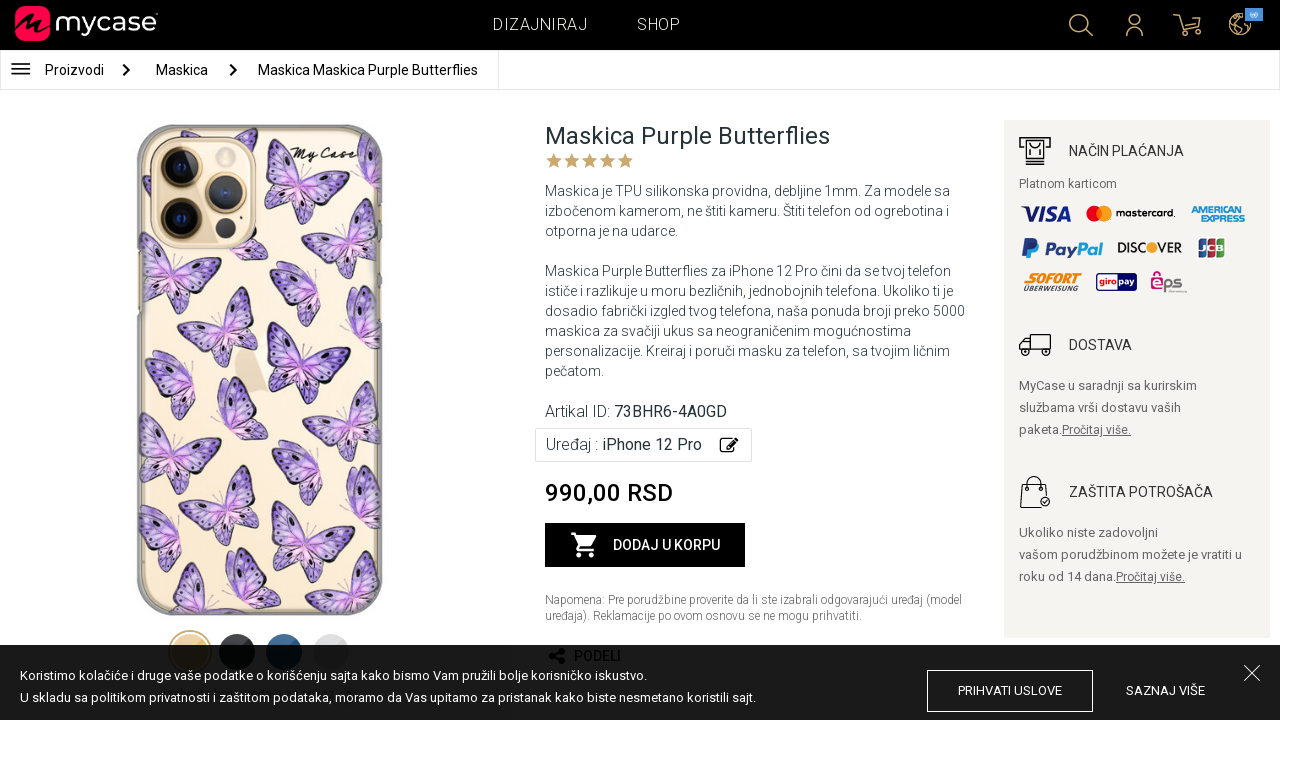

--- FILE ---
content_type: text/html; charset=UTF-8
request_url: https://mycase.rs/maska/iphone-12-pro/purple-butterflies-108/5738941
body_size: 9343
content:
<!DOCTYPE html>
<html lang="rs">
    <head>
    <meta charset="utf-8">
    <meta http-equiv="X-UA-Compatible" content="IE=edge">

    <meta name="viewport" content="width=device-width, initial-scale=1.0, maximum-scale=1.0, user-scalable=0">

    <title>Maskica Purple Butterflies - iPhone 12 Pro</title><meta name="description" content="Maskica je TPU silikonska providna, debljine 1mm.">
        <meta property="og:url" content="http://mycase.rs/maska/iphone-12-pro/purple-butterflies-108/5738941" />
        <meta property="og:title" content="Maskica Purple Butterflies - iPhone 12 Pro" />
        <meta property="og:description" content="Maskica je TPU silikonska providna, debljine 1mm." />
        <meta property="og:image" content="https://mycasemock.s3.eu-central-1.amazonaws.com/iphone-12-pro/9828/gold.jpg" />
    
        <meta name="theme-color" content="#000000">
        <meta name="msapplication-navbutton-color" content="#000000">
        <meta name="apple-mobile-web-app-status-bar-style" content="#000000">
    

    <base href="/">

    <meta name="apple-itunes-app" content="app-id=1068604520">
    <meta name="google-play-app" content="app-id=com.vladan.mycase.androidcasedesigner">

    <!-- prevent google from translating site -->
    <meta name="google" content="notranslate"/>

    <link rel="shortcut icon" href="/favicon.png">
    <link href="https://fonts.googleapis.com/css?family=Roboto:300,400,400i,500,700&amp;subset=latin-ext" rel="stylesheet">

    <style type="text/css">
        * {
            -ms-touch-action: manipulation;
            touch-action: manipulation;
        }
    </style>

    <script src="/webapp/js/events.js?v=1.3" type="text/javascript"></script>
    <script type="text/javascript">

        function __appLogin(userId) {
            if (typeof AndroidInterface != "undefined") {
                   AndroidInterface.login(userId);
            } else {
                __appMessage({login: 'login', user_id: userId});
            }
        }
        function __appLogout() {
            if (typeof AndroidInterface != "undefined") {
                AndroidInterface.logout();
            } else {
                __appMessage({login: 'login'});
            }
        }
        window.logout = function() {
            $.ajax({
                url: '/ajax_calls/auth/logout.php',
                method: 'GET',
                success: function(data) {
                    __appLogout();
                    window.location.href = '/';
                }
            });
        }

        window.testCallBack = function(message) {
            alert(message);
        }

        //APP BACK, MOBILE SEARCH AND NAV CLOSE
        var back_button_stack = [];
        window.__appBack = function() {
            var length = back_button_stack.length;
            if (length > 0) {
                var action = back_button_stack[length - 1];
                switch(action) {
                    case 'search-open':
                        mobileSearchClose();
                        break;
                    case 'nav-open':
                        mobileNavClose();
                        break;
                    default:
                    // code to be executed if n is different from case 1 and 2
                }
            } else {
                window.history.go(-1);
            }
        }

        function mobileNavClose() {
            $('.mobile-nav').removeClass('open');
            if (back_button_stack.length && back_button_stack[back_button_stack.length - 1] == 'nav-open') {
                back_button_stack.pop('nav-open');
            }
        }
        function mobileSearchClose() {
            $('.mobile-search').removeClass('show');
            $('html').removeClass('modal-open');
            $('.body-overlay').removeClass('open');
            if (back_button_stack.length && back_button_stack[back_button_stack.length - 1] == 'search-open') {
                back_button_stack.pop('search-open');
            }
        }
    </script>

    <script type="text/javascript">

        var WEBAPP = false;
        var WEBAPP_IOS = false;
        var WEBAPP_ANDROID = false;

        var devices = []; //filled on device-select.php page

        var js_lang = {
            add_to_cart: 'Dodaj u korpu',
            unexpected: 'Neočekivana greška',
            loading: 'Učitavanje',
            search: 'Pretraga',
            search_no_results: 'Pretraga',
            missing_fields: 'Nisu sva polja uneta',
            error_sending: 'Doslo je do greske prilikom slanja, molimo Vas pokusajte ponovo!',
            order: 'Porudžbina',
            close: 'otkazana',
            checkout: 'Plaćanje',
            cart_added: 'Artikal je uspešno dodat u korpu.',
            cart: 'Korpa',
            cart_added_case: 'Uspešno ste dodali dizajn u korpu',
        };
    </script>

    
    
    <!-- SADRZAJ OVOG FAJLA NE SME DA SE MENJA -->
<script src="/js/dist/vendor.81cd0fcb.js"></script>
<script src="/js/dist/app.dc30ab63.js"></script>

<link rel="stylesheet" href="/css/dist/vendor.5ca134d5.css">
<link rel="stylesheet" href="/css/dist/style.ffb6b2a2.css">
<link rel="stylesheet" href="/css/dist/responsive.f96f40db.css">
                    <script src="/js/vendor/flickity-bg-lazyload.js"></script>
                
    	<script async src="https://www.googletagmanager.com/gtag/js?id=UA-88357802-2"></script>
	<script>
		window.dataLayer = window.dataLayer || [];
		function gtag(){dataLayer.push(arguments);}
		gtag('js', new Date());

		gtag('config', 'UA-88357802-2');

					gtag('config', 'AW-669849251');
			</script>


	<!-- TikTok Pixel Code Start -->
	<script>
	!function (w, d, t) {w.TiktokAnalyticsObject=t;var ttq=w[t]=w[t]||[];ttq.methods=["page","track","identify","instances","debug","on","off","once","ready","alias","group","enableCookie","disableCookie","holdConsent","revokeConsent","grantConsent"],ttq.setAndDefer=function(t,e){t[e]=function(){t.push([e].concat(Array.prototype.slice.call(arguments,0)))}};for(var i=0;i<ttq.methods.length;i++)ttq.setAndDefer(ttq,ttq.methods[i]);ttq.instance=function(t){for(var e=ttq._i[t]||[],n=0;n<ttq.methods.length;n++)ttq.setAndDefer(e,ttq.methods[n]);return e},ttq.load=function(e,n){var r="https://analytics.tiktok.com/i18n/pixel/events.js",o=n&&n.partner;ttq._i=ttq._i||{},ttq._i[e]=[],ttq._i[e]._u=r,ttq._t=ttq._t||{},ttq._t[e]=+new Date,ttq._o=ttq._o||{},ttq._o[e]=n||{};n=document.createElement("script");n.type="text/javascript",n.async=!0,n.src=r+"?sdkid="+e+"&lib="+t;e=document.getElementsByTagName("script")[0];e.parentNode.insertBefore(n,e)};

	ttq.load('CSGUCRJC77U53KQ7JI2G');
	ttq.page();

	}(window, document, 'ttq');

	</script>

	<!-- TikTok Pixel Code End -->



</head>    <body data-lang-id="1">

            <div id="container" class=" ">
                

<header class="clearfix">

    <div class="navigation container">

        <div class="nav-brand">
            <a class="brand" href="/">
                <img alt="My Case" src="/css/img/logo24.png" style="width: 143px;">
            </a>
        </div>

        <div class="nav-main">

            <ul class="nav-main__links">
                <li>
                    <a href="/designer">Dizajniraj</a>
                </li>
                <li>
                    <a class="active" href="/shop/">Shop</a>
                </li>

                <div class="nav-main__search">
                    <form autocomplete="off" role="search" method="get" class="searchform" action="/search/">
                        <input type="text" value="" name="mc_search" id="mc_search" placeholder="  Pretraga sajta...">
                    </form>
                </div>
            </ul>

            <div class="nav-main__right">

                <ul>
                    <li><a class="show-search" href=""><i class="mcicon-search"></i></a></li>

                            <li>
            <a href="/login"><i class="mcicon-user"></i></a>
        </li>
<li class="dropdown cart-menu" data-bind="css: { loaded: loaded() }" id="cart-compact" data-instance="1">
	<a href="/cart" type="button" class="open-cart-dropdown">
		<i class="mcicon-cart">
			<span data-bind="visible: !empty(), text: totalCount()"></span>
		</i>
	</a>

	<div class="dropdown-menu cart-menu">
		<div class="cart__compact cart__checkout" data-bind="visible: !empty() && !addingItem()">
			<div class="cart__header">
				<a href="/cart">Korpa</a>
			</div>
			<div class="cart__loading" data-bind="css: { loading: !loaded() }, visible: !loaded()">Učitavanje...</div>
			<div data-bind="visible: loaded()">
				<div id="cart__list" class="cart__list">
					<ul data-bind="foreach: products">
						<li >
							<div class="cart__image">
								<figure>
									<img data-bind="attr: { src: imgUrl}" alt="">
								</figure>
							</div>
							<div class="cart__info">
								<div class="cart__info-inner">
									<p class="cart__product-name" data-bind="if: item.Link, css : {'product' : item.ItemIsProduct}">
										<a data-bind="attr: { href: item.Link}, text: item.ArtikalNaziv" ></a>
									</p>
									<p class="cart__product-name" data-bind="if: !item.Link, css : {'product' : item.ItemIsProduct}">
										<span data-bind="text: item.ArtikalNaziv"></span>
									</p>
									<p class="cart__product-desc" data-bind="text: item.Model.ModelNaziv"></p>
									<p class="cart__product-desc" data-bind="text: item.CaseType"></p>
									<p class="cart__product-price"><span data-bind="text: quantity"></span> x <span data-bind="text: item.Price"></span> <span class="_price" data-bind="text: subtotalFormat()"></span></p>
								</div>
							</div>
							<div class="cart__remove">
								<i class="mcicon-trash" data-bind="click: $parent.removeItem"></i>
							</div>
						</li>
					</ul>

				</div>
				<div class="cart__summary">
					<div class="cart__summary-content">

						<div class="cart__summary-line" data-bind="if: showRebate">
							<div class="cart__summary-label" data-bind="css: {'unavailable': !voucherDiscountShow()}">
								Popust na količinu							</div>
							<div class="cart__summary-text" data-bind="css: {'unavailable': !voucherDiscountShow()}, text: discountFormated()"></div>
						</div>

						<div data-bind="if : McCart.voucherValues()">
							<div class="cart__summary-line">
								<div class="cart__summary-label">
									Vaučer popust								</div>
								<div class="cart__summary-text" data-bind="text: voucherDiscountFormated()">

								</div>
							</div>
						</div>

						<div class="cart__summary-line">
							<div class="cart__summary-label">
								Ukupno							</div>
							<div class="cart__summary-text" data-bind="text: totalProductsFormatted">

							</div>
						</div>

					</div>

					<div class="cart__summary-buttons">
						<a href="/checkout" class="mc-button mc-button-big mc-button-blue">Plaćanje</a>
						<a href="/cart" class="mc-button-link ">Korpa</a>
					</div>

				</div>
			</div>
		</div>
		<div class="cart__compact" data-bind="visible: addingItem()">
			<div class="cart__loading cart__adding-item">
				Učitavanje...
			</div>
		</div>
		<div class="cart__compact cart__empty" data-bind="visible: empty() && !addingItem()">
			<div class="empty-cart__holder">
                <div class="cart-icon"></div>
                <div class="empty-cart__actions">
                    <p>Korpa je prazna.</p>
                    <div class="action-buttons">
                        <a href="/shop/"  class="mc-button mc-button-big mc-button-main">PRODAVNICA</a>
                        <a href="/designer" class="mc-button mc-button-big mc-button-main margin-left">Dizajniraj</a>
                    </div>
                </div>
            </div>
		</div>
	</div>
</li>
                    <li>
                        <a href="/" class="localization-trigger localization-menu">
                            <i class="mcicon-global"></i>
                                                        <span class="flag">
                                <img src="/css/vendor/flags/flags/4x3/other.svg" alt="">
                            </span>
                                                    </a>
                    </li>
                </ul>

            </div>
        </div>

    </div>

</header>
<div class="localization-modal" id="localization-modal" data-uri="/maska/iphone-12-pro/purple-butterflies-108/5738941">

    <div class="localization-wrapper">

        <div class="localization-content">

            <div class="localization-close"></div>

            <div class="localization-header">
                <div class="brand-text">My Case je globalan brend.</div>
                <p>Za jednostavno korišćenje i najbolju ponudu, izaberite vaše opcije.</p>
            </div>

            <div class="localization-content-append"></div>

            <div class="localization-actions">
                <a href="/" class="localization-button" id="localization-button">Snimi</a>
            </div>
        </div>
    </div>
</div>

<div class="mobile-header">
			<div class="mobile-icon nav-trigger">
			<a class=""  ><i class="mcicon-bars mcicon-white"></i></a>
		</div>
		<div class="logo-holder">
		<a class="logo" href="/">
	        <img alt="" src="/css/img/logo24.png">
	    </a>
	</div>
    <div class="mobile-icon search">
    	<a class="open-search"><i class="mcicon-search mcicon-white"></i></a>
    </div>
    <div class="mobile-icon cart" data-bind="css: { loaded: loaded() }" id="cart-compact-mobile" data-komitent="9bc0f4b2f603753f592808178b7a3251f140de15f7adf57b45092c88dff2f0a8">
    	<a class="" href="/cart"><i class="mcicon-cart mcicon-white"><span data-bind="visible: !empty(), text: totalCount()"></span></i></a>
    </div>
</div>
<div class="body-overlay"></div>
<div class="mobile-search">
    <form autocomplete="off" role="search" method="get" class="searchform" action="/search/">
        <textarea type="text"  name="mc_search" id="mc_search_mobile" class="mc_search_mobile" placeholder="  Pretraga sajta..." rows="1" ></textarea>
    </form>
    <button class="mc-button mc-button-big mc-button-primary mc-button-block search-form-submit-button" style="display: inline-block;">
        Pretraga</button>
</div>
<div class="mobile-nav">
	<ul>
		<li><a href="/designer">Dizajniraj</a></li>
		<li><a href="/shop/">Shop</a></li>
        <li><a href="/cart">Korpa</a></li>
		
					<li><a href="/login">Prijavi se</a></li>
				        <li>
        		        	<a href="#" class="localization-trigger localization-menu">
	        		<i class="mcicon-global mcicon-gold"></i> Podešavanja	        		<span class="flag">
	                    <img src="/css/vendor/flags/flags/4x3/other.svg" alt="">
	                </span>
	        	</a>
        	        </li>
	</ul>
</div><div class="product-page content-min-height" id="product-page">

   	  <nav class="shop__nav">
		<div class="container shop__navigation">
		  <div class="shop__categories-menu white">
			<div class="control shop-menu-dropdown" data-menu="main">
					  <div class="toggle desktop">
						<a class="menu-icon"></a>
						<div class="main__breadcrumbs">
							<div class="breadcrumb_link">Proizvodi</div>
							<div class="next no-margin-after"></div>
						</div>
					  </div>
					  <div class="toggle mobile">
						<h1>Maskica</h1>
						<i class="mcicon-chevron-down"></i>
					  </div>
					  <div class="shop-menu main-menu">
						  <div class="results">
							  <ul>
																<li><a href="/shop/cases/all-devices/1">Maskice</a></li>
																  <li>
									<a class="dropdown-item" href="/shop/punjaci/all-devices/1">
									  Punjači									</a>
								  </li>
																  <li>
									<a class="dropdown-item" href="/shop/data-kablovi1071112609/all-devices/1">
									  Data Kablovi									</a>
								  </li>
																  <li>
									<a class="dropdown-item" href="/shop/elite-case722975701/all-devices/1">
									  Elite Case									</a>
								  </li>
															  </ul>
						  </div>
					  </div>
				  </div>
		  </div>

		  			<div class="shop__breadcrumbs white">
			  								  <a class="breadcrumb_link link_hover"
					href="/shop/cases/all-devices/1">
									Maskica				  </a>
				<div class="next"></div>			  								  <a class="breadcrumb_link link_hover">
									Maskica Maskica Purple Butterflies				  </a>
							  			</div>
		  
		  </div>

	  </nav>
	  
	<div class="container">
		<div class="row">



			<div class="product-details">
	<div class="col-main-content">
		<div class="col-main">
			<div class="col-left">
				<div class="product-image">
					<figure id="main-image">
						<img src="https://mycasemock.s3.eu-central-1.amazonaws.com/iphone-12-pro/9828/gold.jpg" alt="leptir,ljubicasta,iphone 12 pro">
					</figure>
				</div>
				<div class="mc-model-color">
					<ul>
						
										<li  class="active"  data-mockup="https://mycasemock.s3.eu-central-1.amazonaws.com/iphone-12-pro/9828/gold.jpg">
											<a href="#" title="Gold">
												<img src="https://mycasepub.s3.eu-central-1.amazonaws.com/devices-colors/gold.png" >
											</a>
										</li>
									
										<li  data-mockup="https://mycasemock.s3.eu-central-1.amazonaws.com/iphone-12-pro/9828/black.jpg">
											<a href="#" title="Black">
												<img src="https://mycasepub.s3.eu-central-1.amazonaws.com/devices-colors/black.png" >
											</a>
										</li>
									
										<li  data-mockup="https://mycasemock.s3.eu-central-1.amazonaws.com/iphone-12-pro/9828/blue.jpg">
											<a href="#" title="Blue">
												<img src="https://mycasepub.s3.eu-central-1.amazonaws.com/devices-colors/blue.png" >
											</a>
										</li>
									
										<li  data-mockup="https://mycasemock.s3.eu-central-1.amazonaws.com/iphone-12-pro/9828/sliver.jpg">
											<a href="#" title="Silver">
												<img src="https://mycasepub.s3.eu-central-1.amazonaws.com/devices-colors/silver.png" >
											</a>
										</li>
														</ul>
					<div class="model-color-text">Maskice su providne, izabrati boju vašeg uređaja za realniji prikaz maskice na njemu.</div>
					<div class="model-color-info">
						<div class="info-holder"><span class="text">Izaberite boju uređaja za prikaz</span><span class="question">?</span></div>
					</div>
				</div>
			</div>
			<div class="col-right">
				<div class="col-content">
					<h1>Maskica Purple Butterflies</h1>
										<div class="rating-text-holder">
						<div class="product-rating">
							<div class="rating-holder rating-info-open" data-product="73BHR6-4A0GD"
								style="width: 100%">
								<div class="rating-stars"></div>
								<div class="rating-info-text">Samo prijavljeni korisnici imaju pravo da ocene proizvod.<a class="rating-login" href="/login">Prijavi se</a></div>
							</div>
						</div>
					</div>

										<p class="description">Maskica je TPU silikonska providna, debljine 1mm. Za modele sa izbočenom kamerom, ne štiti kameru. Štiti telefon od ogrebotina i otporna je na udarce. <br><br> Maskica Purple Butterflies za iPhone 12 Pro čini da se tvoj telefon ističe i razlikuje u moru bezličnih, jednobojnih telefona. Ukoliko ti je dosadio fabrički izgled tvog telefona, naša ponuda broji preko 5000 maskica za svačiji ukus sa neograničenim mogućnostima personalizacije. Kreiraj i poruči masku za telefon, sa tvojim ličnim pečatom.</p>
					
					<p class="code">Artikal ID: <b>73BHR6-4A0GD</b></p>

		            <div class="product-filter" data-trigger="shop-filter__device">
		            	<div class="filter-change">
		            		<p class="code">Uređaj : <b>iPhone 12 Pro</b></p>
		            		<div class="svg-icon change-icon"></div>
		            	</div>
		            </div>

		            <div class="mc-price">
		                <span>990,00 RSD</span>
		            </div>

					
		            <div class="cart-product black no-responsive">
						<div class="add-to-cart" data-product="5738941"
								data-type="2" data-uuid="73BHR6-4A0GD"
								data-name="Maskica Purple Butterflies" data-price="990">
							<div class="cart-icon"></div>
							<div class="svg-icon check-icon icon-30 added"></div>
							<span class="add">Dodaj u korpu</span>
							<span class="added">Dodat</span>
							<div class="mc-loading"></div>
						</div>
						<p class="error-max">Dostigli ste maksimalan broj stavki u korpi.</p>
					</div>

					<p class="remark">Napomena: Pre porudžbine proverite da li ste izabrali odgovarajući uređaj (model uređaja). Reklamacije po ovom osnovu se ne mogu prihvatiti.</p>

										<!-- <div class="warning-message"><i class="svg-icon warning-icon"></i>Maskice za izabrani model telefona trenutno nije moguće poručiti.</div> -->
					


		            					<div class="product-social">
						<a class="social" onClick="window.open('http://www.facebook.com/sharer.php?s=100&amp;p[title]=Maskica Purple Butterflies&amp;p[url]=mycase.rsmaska/iphone-12-pro/purple-butterflies-108/5738941&amp;&p[images][0]=https://mycasemock.s3.eu-central-1.amazonaws.com/iphone-12-pro/9828/gold_thumb_m.jpg', 'sharer', 'toolbar=0,status=0,width=548,height=325');" target="_parent" href="javascript: void(0)">
							<div class="svg-icon share-icon"></div>
							<span>Podeli</span>
						</a>
						<!-- <a class="social">
							<div class="svg-icon email-icon"></div>
							<span>email</span>
						</a>
						<a class="social">
							<div class="svg-icon print-icon"></div>
							<span>print</span>
						</a> -->
					</div>
				</div>
			</div>
		</div>
		<div class="col-aside">
	<div class="aside-box">
		<div class="field">
			<div class="title">
				<div class="svg-icon icon-32 payment-icon"></div>
				<span class="text">Način plaćanja</span>
			</div>
										<div class="payment-methods">
					<div class="title">Platnom karticom</div>
					<div class="payment-img"><img src="css/img/payments/card-visa.png"></div>
					<div class="payment-img"><img src="css/img/payments/card-mastercard.png"></div>
					<div class="payment-img"><img src="css/img/payments/card-american.png"></div>
					<div class="payment-img"><img src="css/img/payments/payment-model-paypal.png"></div>
					<div class="payment-img"><img src="css/img/payments/card-discover.png"></div>
					<div class="payment-img"><img src="css/img/payments/card-jcb.png"></div>
					<div class="payment-img"><img src="css/img/payments/mpay-sofort.png"></div>
					<div class="payment-img"><img src="css/img/payments/mpay-giropay.png"></div>
					<div class="payment-img"><img src="css/img/payments/mpay-eps.png"></div>
				</div>
					</div>
		<div class="field">
			<div class="title">
				<div class="svg-icon icon-32 delivery-icon"></div>
				<span class="text">Dostava</span>
			</div>
			<p>MyCase u saradnji sa kurirskim službama vrši dostavu vaših paketa.<a class="link" href="/delivery">Pročitaj više.</a></p>
		</div>
		<div class="field">
			<div class="title">
				<div class="svg-icon icon-32 customer-icon"></div>
				<span class="text">ZAŠTITA POTROŠAČA</span>
			</div>
			<p>Ukoliko niste zadovoljni vašom porudžbinom možete je vratiti u roku od 14 dana.<a class="link" href="/privacy-policy">Pročitaj više.</a></p>
		</div>
	</div>
<!-- 	<div class="aside-footer">
		<div class="image-holder">
			<img src="css/img/payments/trustmark.png">
		</div>
	</div> -->
</div>	</div>
</div>

	<div class="product__other-products">
		<div class="group-title">
			<span class="title">Povezani proizvodi</span>
		</div>
		<div class="main-carousel mc-product-list">
							<div class="carousel-cell carousel-product">
		            <div class="product-box">
		            	<a class="similar-categories title" href="/shop/punjaci/iphone-12-pro/1">
		            		Punjači		            	</a>
	    				<a href="/shop/product/powerbank-magsafe-5000-mah" class="box product">
	    					<div class="image">
	    						<img src="" class="mc-lazy" data-src="https://mycasepub.s3.eu-central-1.amazonaws.com/products/medium-powerbank-magsafe-5000-mah.png" alt="">
	    					</div>
	    					<div class="info">
	    						<div class="name no_model">Power bank prenosiva baterija Magsafe PD 5000 mAh bela</div>
	    						<div class="price">2.499,00 RSD</div>
	    						<div class="cart-product">
	    							<div class="add-to-cart" data-product="5777939" data-type="1"
	    								data-name="Power bank prenosiva baterija Magsafe PD 5000 mAh bela" data-price="990">
	    								<div class="cart-icon"></div>
	    								<span>Dodaj u korpu</span>
									</div>
	    						</div>
	    					</div>
	    				</a>
	    			</div>
	    		</div>
							<div class="carousel-cell carousel-product">
		            <div class="product-box">
		            	<a class="similar-categories title" href="/shop/elite-case722975701/iphone-12-pro/1">
		            		Elite Case		            	</a>
	    				<a href="/shop/product/torbica-soft-gel-za-iphone-12-pro-61-crna" class="box product">
	    					<div class="image">
	    						<img src="" class="mc-lazy" data-src="https://mycasepub.s3.eu-central-1.amazonaws.com/products/medium-torbica-soft-gel-za-iphone-12-pro-61-crna.jpg" alt="">
	    					</div>
	    					<div class="info">
	    						<div class="name no_model">Pastel Elite Case iPhone 12 Pro 6.1 Black</div>
	    						<div class="price">790,00 RSD</div>
	    						<div class="cart-product">
	    							<div class="add-to-cart" data-product="5762373" data-type="1"
	    								data-name="Pastel Elite Case iPhone 12 Pro 6.1 Black" data-price="990">
	    								<div class="cart-icon"></div>
	    								<span>Dodaj u korpu</span>
									</div>
	    						</div>
	    					</div>
	    				</a>
	    			</div>
	    		</div>
					</div>
	</div>

	<div class="product__other-products">
		<div class="group-title">
			<span class="title">Slični proizvodi</span>
		</div>
		<div class="main-list mc-product-list">
							<div class="carousel-cell carousel-product">
		            <div class="product-box">
	    				<a href="maska/iphone-12-pro/abstract-leaves/5738941" class="box product">
	    					<div class="image">
	    						<img src="" class="mc-lazy"
	    							data-src="https://mycasemock.s3.eu-central-1.amazonaws.com/iphone-12-pro/3607/gold_thumb_m.jpg"
	    							alt="Maskica Abstract Leaves - iPhone 12 Pro"
	    						>
	    					</div>
	    					<div class="info">
	    						<div class="name">Abstract Leaves</div>
	    						<div class="model">iPhone 12 Pro</div>
	    						<div class="price">990,00 RSD</div>
	    					</div>
	    				</a>
	    			</div>
	    		</div>
							<div class="carousel-cell carousel-product">
		            <div class="product-box">
	    				<a href="maska/iphone-12-pro/romantic-hearts-purple/5738941" class="box product">
	    					<div class="image">
	    						<img src="" class="mc-lazy"
	    							data-src="https://mycasemock.s3.eu-central-1.amazonaws.com/iphone-12-pro/10295/gold_thumb_m.jpg"
	    							alt="Maskica Romantic Hearts Purple - iPhone 12 Pro"
	    						>
	    					</div>
	    					<div class="info">
	    						<div class="name">Romantic Hearts Purple</div>
	    						<div class="model">iPhone 12 Pro</div>
	    						<div class="price">990,00 RSD</div>
	    					</div>
	    				</a>
	    			</div>
	    		</div>
							<div class="carousel-cell carousel-product">
		            <div class="product-box">
	    				<a href="maska/iphone-12-pro/watercolor-butterflies/5738941" class="box product">
	    					<div class="image">
	    						<img src="" class="mc-lazy"
	    							data-src="https://mycasemock.s3.eu-central-1.amazonaws.com/iphone-12-pro/10461/gold_thumb_m.jpg"
	    							alt="Maskica Watercolor Butterflies - iPhone 12 Pro"
	    						>
	    					</div>
	    					<div class="info">
	    						<div class="name">Watercolor Butterflies</div>
	    						<div class="model">iPhone 12 Pro</div>
	    						<div class="price">990,00 RSD</div>
	    					</div>
	    				</a>
	    			</div>
	    		</div>
							<div class="carousel-cell carousel-product">
		            <div class="product-box">
	    				<a href="maska/iphone-12-pro/neutral-beige/5738941" class="box product">
	    					<div class="image">
	    						<img src="" class="mc-lazy"
	    							data-src="https://mycasemock.s3.eu-central-1.amazonaws.com/iphone-12-pro/10855/gold_thumb_m.jpg"
	    							alt="Maskica Neutral Beige - iPhone 12 Pro"
	    						>
	    					</div>
	    					<div class="info">
	    						<div class="name">Neutral Beige</div>
	    						<div class="model">iPhone 12 Pro</div>
	    						<div class="price">990,00 RSD</div>
	    					</div>
	    				</a>
	    			</div>
	    		</div>
							<div class="carousel-cell carousel-product">
		            <div class="product-box">
	    				<a href="maska/iphone-12-pro/little-things-butterflies/5738941" class="box product">
	    					<div class="image">
	    						<img src="" class="mc-lazy"
	    							data-src="https://mycasemock.s3.eu-central-1.amazonaws.com/iphone-12-pro/10982/gold_thumb_m.jpg"
	    							alt="Maskica Little Things Butterflies - iPhone 12 Pro"
	    						>
	    					</div>
	    					<div class="info">
	    						<div class="name">Little Things Butterflies</div>
	    						<div class="model">iPhone 12 Pro</div>
	    						<div class="price">990,00 RSD</div>
	    					</div>
	    				</a>
	    			</div>
	    		</div>
					</div>
	</div>



<div class="mc-filter__modal device-filter" id="shop-filter__device"
    data-device-search="true"
    data-device-mode="2"
    data-calc-id="1"
    data-lang-id="1"
    data-image-link="purple-butterflies-108">
</div>					</div>
	</div>

</div>

<script>
            !function(f,b,e,v,n,t,s){if(f.fbq)return;n=f.fbq=function(){n.callMethod?
            n.callMethod.apply(n,arguments):n.queue.push(arguments)};if(!f._fbq)f._fbq=n;
            n.push=n;n.loaded=!0;n.version='2.0';n.queue=[];t=b.createElement(e);t.async=!0;
            t.src=v;s=b.getElementsByTagName(e)[0];s.parentNode.insertBefore(t,s)}(window,
            document,'script','https://connect.facebook.net/en_US/fbevents.js');
            fbq('init', '594681500731386');
        </script>
        		<script>
			fbq('track', 'PageView');

			var fbProductId = '73BHR6';

			fbq('track', 'ViewContent', {
				content_name: 'Maskica Purple Butterflies',
				   content_type: 'product',
				   content_ids: [fbProductId]
			   });

			$(document).on('cartInsert', function() {
				fbq('track', 'AddToCart', {
					content_name: 'Maskica Purple Butterflies',
					content_type: 'product',
					content_ids: [fbProductId]
				});
			});

			</script>
		
	 <script>
	  gtag('event', 'view_item', {
		"items": [
		  {
			"id": "73BHR6",
			"name": "Maskica Purple Butterflies",
			"category": "Maskica",
			"price": '990'
		  }
		]
	  });
	</script>
	
<footer>
	<div class="container footer__main">
		<div class="row footer__widget-container">
			<div class="footer__widget">
				<div class="footer__widget-content">
					<h4>Shop</h4>
					<ul>
						
									<li>
										<p><a href="/shop/cases/iphone-141608378733/1?collection=top-100">iPhone 14</a></p>
									</li>
								
									<li>
										<p><a href="/shop/cases/iphone-14-pro-max1714453149/1?collection=top-100">iPhone 14 Pro Max</a></p>
									</li>
								
									<li>
										<p><a href="/shop/cases/iphone-132028592714/1?collection=top-100">iPhone 13</a></p>
									</li>
								
									<li>
										<p><a href="/shop/cases/iphone-13-pro-max139355022/1?collection=top-100">iPhone 13 Pro Max</a></p>
									</li>
								
									<li>
										<p><a href="/shop/cases/samsung-galaxy-s22-ultra/1?collection=top-100">Samsung Galaxy S22 Ultra</a></p>
									</li>
													</ul>
				</div>
			</div>
			<div class="footer__widget">
				<div class="footer__widget-content">
					<h4>&nbsp;</h4>
					<ul>
						
									<li>
										<p><a href="/shop/cases/samsung-galaxy-s22/1?collection=top-100">Samsung Galaxy S22</a></p>
									</li>
								
									<li>
										<p><a href="/shop/cases/samsung-galaxy-a53-5g/1?collection=top-100">Samsung Galaxy A53 5G</a></p>
									</li>
								
									<li>
										<p><a href="/shop/cases/samsung-galaxy-a52-5g-a526b/1?collection=top-100">Samsung Galaxy A52</a></p>
									</li>
								
									<li>
										<p><a href="/shop/cases/xiaomi-redmi-note-11-note-11s/1?collection=top-100">Xiaomi Redmi Note 11/11S</a></p>
									</li>
								
									<li>
										<p><a href="/shop/cases/xiaomi-redmi-10c/1?collection=top-100">Xiaomi Redmi 10C</a></p>
									</li>
													</ul>
				</div>
			</div>

			<div class="footer__widget">
				<div class="footer__widget-content">
					<h4>Podrška</h4>
					<ul>
						<li>
							<p><a href="/about-us">O Nama</a></p>
						</li>
						<li>
							<p><a href="/contact-us">Kontakt  </a></p>
						</li>
												<li>
							<p><a href="/delivery">Informacije o plaćanju i dostavi</a></p>
						</li>
					 	<li>
					 		<a href="/privacy-policy">Politika privatnosti</a>
					 	</li>
					</ul>
					<div class="footer-card-icon">
						<i class="fa fa-cc-mastercard"></i>
						<i class="fa fa-cc-paypal"></i>
						<i class="fa fa-cc-visa"></i>
					</div>
				</div>
			</div>

			<div class="footer__widget">
				<div class="footer__widget-content mail-subscribe-widget">
					<h4>Newsletter</h4>
					<form id="newsletter-form" class="subscribe">
						<div>
							<input class="lowercase" type="text" name="email" placeholder="E-mail">
						</div>
						<div class="newsletter-description">
							<a href="/privacy-policy" target="_blank">Registracijom prihvatate našu Politika privatnosti i slažete se da će vam MyCase e-poštom slati informacije o proizvodima i uslugama, zanimljivim ponudama i trenutnim promocijama prilagođenim vašim interesovanjima.</a>
						</div>
						<div>
							<button class="mc-button mc-button-primary">Potvrdi</button>
						</div>
					</form>
				</div>
				<div id="newsletter-error"></div>
				<div id="newsletter-success">
					<div class="newsletter-success-title"></div>
					<div class="newsletter-success-message"></div>
				</div>
			</div>

		</div>
	</div>
	<div class="footer__copyright clearfix">

		<p class="rights-reserved">&copy; 2026. My Case. All Rights Reserved.</p>
		<p class="credits"><a href="https://webnauts.dev" target="_blank">Powered by <img src="https://webnauts.dev/images/signature/logo-blue.svg" alt="" height="14px" style="height: 14px;"></a></p>

		<div class="footer__social">
			<span  class="text">Pratite nas</span>

			<a class="facebook" href="https://www.facebook.com/mycasemaskice/" target="_blank"><i class="mcicon-facebook"></i></a>
			<a class="instgram" href="https://www.instagram.com/mycase3g/" target="_blank"><i class="mcicon-instagram"></i></a>
		</div>

		<div class="credits-mobile clearfix">
			<p class="rights-reserved">&copy; 2026. My Case. All Rights Reserved.</p>
			<p class="credits" style="float: right"><a href="https://webnauts.dev" target="_blank">Powered by <img src="https://webnauts.dev/images/signature/logo-blue.svg" alt="" height="14px" style="height: 14px;"></a></p>
		</div>

	</div>

</footer>

<script>

	var hide_webapp_back = 'show';

	if (hide_webapp_back == 'hide') {
		$('.webapp-back').hide();
	}
</script><div id="cart-remove-modal">
  <div class="modal fade mc-modal mc-modal-mini cart-remove-modal" tabindex="-1">
    <div class="modal-dialog">
      <div class="modal-content">
          <div class="modal-header">
              <button type="button" class="close" data-dismiss="modal" aria-label="Close"><i class="mcicon-close"></i></button>
              <h4 class="modal-title" id="myModalLabel">Izbacivanje proizvoda iz korpe</h4>
          </div>
        <div class="modal-body">
              <form action="#" class="form-horizontal" data-bind="submit: confirm">
                  <div class="form-group">
                      <label class="col-md-12 control-label" style="text-align:left;"><strong>Da li ste sigurni da želite da izbacite proizvod iz korpe?</strong></label>
                  </div>
              </form>
        </div>
        <div class="modal-footer">
          <button type="button" class="mc-button mc-button-primary" data-bind="click : confirm">Da, izbaci</button>
          <button type="button" class="mc-button" data-bind="click : exit">Ne, zatvori</button>
        </div>
      </div><!-- /.modal-content -->
    </div><!-- /.modal-dialog -->
  </div><!-- /.modal -->
</div><div class="cookies-notification">
	<div class="cookie-holder">
		<div class="info">
			<div class="text">
				<p>Koristimo kolačiće i druge vaše podatke o korišćenju sajta kako bismo Vam pružili bolje korisničko iskustvo.</p>
				<p>U skladu sa politikom privatnosti i zaštitom podataka, moramo da Vas upitamo za pristanak kako biste nesmetano koristili sajt.</p>
			</div>
			<div class="buttons">
				<a class="button allow-cookies">prihvati uslove</a>
				<a href="/privacy-policy" class="button">saznaj više</a>
			</div>
		</div>
		<div class="close close-cookies-notification"></div>
	</div>
</div>        </div>

            </body>
</html>
